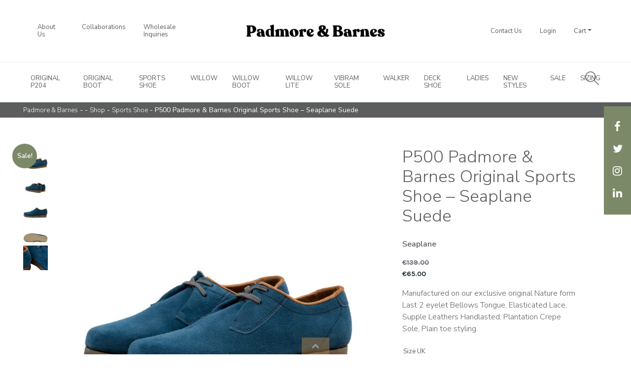

--- FILE ---
content_type: text/html; charset=utf-8
request_url: https://www.google.com/recaptcha/api2/anchor?ar=1&k=6LdD4usZAAAAADim6JBo_a9AKqiN5nPY8oYFsUh0&co=aHR0cHM6Ly93d3cucGFkbW9yZS1iYXJuZXMuY29tOjQ0Mw..&hl=en&v=PoyoqOPhxBO7pBk68S4YbpHZ&size=invisible&anchor-ms=20000&execute-ms=30000&cb=owouox9gzn5i
body_size: 48726
content:
<!DOCTYPE HTML><html dir="ltr" lang="en"><head><meta http-equiv="Content-Type" content="text/html; charset=UTF-8">
<meta http-equiv="X-UA-Compatible" content="IE=edge">
<title>reCAPTCHA</title>
<style type="text/css">
/* cyrillic-ext */
@font-face {
  font-family: 'Roboto';
  font-style: normal;
  font-weight: 400;
  font-stretch: 100%;
  src: url(//fonts.gstatic.com/s/roboto/v48/KFO7CnqEu92Fr1ME7kSn66aGLdTylUAMa3GUBHMdazTgWw.woff2) format('woff2');
  unicode-range: U+0460-052F, U+1C80-1C8A, U+20B4, U+2DE0-2DFF, U+A640-A69F, U+FE2E-FE2F;
}
/* cyrillic */
@font-face {
  font-family: 'Roboto';
  font-style: normal;
  font-weight: 400;
  font-stretch: 100%;
  src: url(//fonts.gstatic.com/s/roboto/v48/KFO7CnqEu92Fr1ME7kSn66aGLdTylUAMa3iUBHMdazTgWw.woff2) format('woff2');
  unicode-range: U+0301, U+0400-045F, U+0490-0491, U+04B0-04B1, U+2116;
}
/* greek-ext */
@font-face {
  font-family: 'Roboto';
  font-style: normal;
  font-weight: 400;
  font-stretch: 100%;
  src: url(//fonts.gstatic.com/s/roboto/v48/KFO7CnqEu92Fr1ME7kSn66aGLdTylUAMa3CUBHMdazTgWw.woff2) format('woff2');
  unicode-range: U+1F00-1FFF;
}
/* greek */
@font-face {
  font-family: 'Roboto';
  font-style: normal;
  font-weight: 400;
  font-stretch: 100%;
  src: url(//fonts.gstatic.com/s/roboto/v48/KFO7CnqEu92Fr1ME7kSn66aGLdTylUAMa3-UBHMdazTgWw.woff2) format('woff2');
  unicode-range: U+0370-0377, U+037A-037F, U+0384-038A, U+038C, U+038E-03A1, U+03A3-03FF;
}
/* math */
@font-face {
  font-family: 'Roboto';
  font-style: normal;
  font-weight: 400;
  font-stretch: 100%;
  src: url(//fonts.gstatic.com/s/roboto/v48/KFO7CnqEu92Fr1ME7kSn66aGLdTylUAMawCUBHMdazTgWw.woff2) format('woff2');
  unicode-range: U+0302-0303, U+0305, U+0307-0308, U+0310, U+0312, U+0315, U+031A, U+0326-0327, U+032C, U+032F-0330, U+0332-0333, U+0338, U+033A, U+0346, U+034D, U+0391-03A1, U+03A3-03A9, U+03B1-03C9, U+03D1, U+03D5-03D6, U+03F0-03F1, U+03F4-03F5, U+2016-2017, U+2034-2038, U+203C, U+2040, U+2043, U+2047, U+2050, U+2057, U+205F, U+2070-2071, U+2074-208E, U+2090-209C, U+20D0-20DC, U+20E1, U+20E5-20EF, U+2100-2112, U+2114-2115, U+2117-2121, U+2123-214F, U+2190, U+2192, U+2194-21AE, U+21B0-21E5, U+21F1-21F2, U+21F4-2211, U+2213-2214, U+2216-22FF, U+2308-230B, U+2310, U+2319, U+231C-2321, U+2336-237A, U+237C, U+2395, U+239B-23B7, U+23D0, U+23DC-23E1, U+2474-2475, U+25AF, U+25B3, U+25B7, U+25BD, U+25C1, U+25CA, U+25CC, U+25FB, U+266D-266F, U+27C0-27FF, U+2900-2AFF, U+2B0E-2B11, U+2B30-2B4C, U+2BFE, U+3030, U+FF5B, U+FF5D, U+1D400-1D7FF, U+1EE00-1EEFF;
}
/* symbols */
@font-face {
  font-family: 'Roboto';
  font-style: normal;
  font-weight: 400;
  font-stretch: 100%;
  src: url(//fonts.gstatic.com/s/roboto/v48/KFO7CnqEu92Fr1ME7kSn66aGLdTylUAMaxKUBHMdazTgWw.woff2) format('woff2');
  unicode-range: U+0001-000C, U+000E-001F, U+007F-009F, U+20DD-20E0, U+20E2-20E4, U+2150-218F, U+2190, U+2192, U+2194-2199, U+21AF, U+21E6-21F0, U+21F3, U+2218-2219, U+2299, U+22C4-22C6, U+2300-243F, U+2440-244A, U+2460-24FF, U+25A0-27BF, U+2800-28FF, U+2921-2922, U+2981, U+29BF, U+29EB, U+2B00-2BFF, U+4DC0-4DFF, U+FFF9-FFFB, U+10140-1018E, U+10190-1019C, U+101A0, U+101D0-101FD, U+102E0-102FB, U+10E60-10E7E, U+1D2C0-1D2D3, U+1D2E0-1D37F, U+1F000-1F0FF, U+1F100-1F1AD, U+1F1E6-1F1FF, U+1F30D-1F30F, U+1F315, U+1F31C, U+1F31E, U+1F320-1F32C, U+1F336, U+1F378, U+1F37D, U+1F382, U+1F393-1F39F, U+1F3A7-1F3A8, U+1F3AC-1F3AF, U+1F3C2, U+1F3C4-1F3C6, U+1F3CA-1F3CE, U+1F3D4-1F3E0, U+1F3ED, U+1F3F1-1F3F3, U+1F3F5-1F3F7, U+1F408, U+1F415, U+1F41F, U+1F426, U+1F43F, U+1F441-1F442, U+1F444, U+1F446-1F449, U+1F44C-1F44E, U+1F453, U+1F46A, U+1F47D, U+1F4A3, U+1F4B0, U+1F4B3, U+1F4B9, U+1F4BB, U+1F4BF, U+1F4C8-1F4CB, U+1F4D6, U+1F4DA, U+1F4DF, U+1F4E3-1F4E6, U+1F4EA-1F4ED, U+1F4F7, U+1F4F9-1F4FB, U+1F4FD-1F4FE, U+1F503, U+1F507-1F50B, U+1F50D, U+1F512-1F513, U+1F53E-1F54A, U+1F54F-1F5FA, U+1F610, U+1F650-1F67F, U+1F687, U+1F68D, U+1F691, U+1F694, U+1F698, U+1F6AD, U+1F6B2, U+1F6B9-1F6BA, U+1F6BC, U+1F6C6-1F6CF, U+1F6D3-1F6D7, U+1F6E0-1F6EA, U+1F6F0-1F6F3, U+1F6F7-1F6FC, U+1F700-1F7FF, U+1F800-1F80B, U+1F810-1F847, U+1F850-1F859, U+1F860-1F887, U+1F890-1F8AD, U+1F8B0-1F8BB, U+1F8C0-1F8C1, U+1F900-1F90B, U+1F93B, U+1F946, U+1F984, U+1F996, U+1F9E9, U+1FA00-1FA6F, U+1FA70-1FA7C, U+1FA80-1FA89, U+1FA8F-1FAC6, U+1FACE-1FADC, U+1FADF-1FAE9, U+1FAF0-1FAF8, U+1FB00-1FBFF;
}
/* vietnamese */
@font-face {
  font-family: 'Roboto';
  font-style: normal;
  font-weight: 400;
  font-stretch: 100%;
  src: url(//fonts.gstatic.com/s/roboto/v48/KFO7CnqEu92Fr1ME7kSn66aGLdTylUAMa3OUBHMdazTgWw.woff2) format('woff2');
  unicode-range: U+0102-0103, U+0110-0111, U+0128-0129, U+0168-0169, U+01A0-01A1, U+01AF-01B0, U+0300-0301, U+0303-0304, U+0308-0309, U+0323, U+0329, U+1EA0-1EF9, U+20AB;
}
/* latin-ext */
@font-face {
  font-family: 'Roboto';
  font-style: normal;
  font-weight: 400;
  font-stretch: 100%;
  src: url(//fonts.gstatic.com/s/roboto/v48/KFO7CnqEu92Fr1ME7kSn66aGLdTylUAMa3KUBHMdazTgWw.woff2) format('woff2');
  unicode-range: U+0100-02BA, U+02BD-02C5, U+02C7-02CC, U+02CE-02D7, U+02DD-02FF, U+0304, U+0308, U+0329, U+1D00-1DBF, U+1E00-1E9F, U+1EF2-1EFF, U+2020, U+20A0-20AB, U+20AD-20C0, U+2113, U+2C60-2C7F, U+A720-A7FF;
}
/* latin */
@font-face {
  font-family: 'Roboto';
  font-style: normal;
  font-weight: 400;
  font-stretch: 100%;
  src: url(//fonts.gstatic.com/s/roboto/v48/KFO7CnqEu92Fr1ME7kSn66aGLdTylUAMa3yUBHMdazQ.woff2) format('woff2');
  unicode-range: U+0000-00FF, U+0131, U+0152-0153, U+02BB-02BC, U+02C6, U+02DA, U+02DC, U+0304, U+0308, U+0329, U+2000-206F, U+20AC, U+2122, U+2191, U+2193, U+2212, U+2215, U+FEFF, U+FFFD;
}
/* cyrillic-ext */
@font-face {
  font-family: 'Roboto';
  font-style: normal;
  font-weight: 500;
  font-stretch: 100%;
  src: url(//fonts.gstatic.com/s/roboto/v48/KFO7CnqEu92Fr1ME7kSn66aGLdTylUAMa3GUBHMdazTgWw.woff2) format('woff2');
  unicode-range: U+0460-052F, U+1C80-1C8A, U+20B4, U+2DE0-2DFF, U+A640-A69F, U+FE2E-FE2F;
}
/* cyrillic */
@font-face {
  font-family: 'Roboto';
  font-style: normal;
  font-weight: 500;
  font-stretch: 100%;
  src: url(//fonts.gstatic.com/s/roboto/v48/KFO7CnqEu92Fr1ME7kSn66aGLdTylUAMa3iUBHMdazTgWw.woff2) format('woff2');
  unicode-range: U+0301, U+0400-045F, U+0490-0491, U+04B0-04B1, U+2116;
}
/* greek-ext */
@font-face {
  font-family: 'Roboto';
  font-style: normal;
  font-weight: 500;
  font-stretch: 100%;
  src: url(//fonts.gstatic.com/s/roboto/v48/KFO7CnqEu92Fr1ME7kSn66aGLdTylUAMa3CUBHMdazTgWw.woff2) format('woff2');
  unicode-range: U+1F00-1FFF;
}
/* greek */
@font-face {
  font-family: 'Roboto';
  font-style: normal;
  font-weight: 500;
  font-stretch: 100%;
  src: url(//fonts.gstatic.com/s/roboto/v48/KFO7CnqEu92Fr1ME7kSn66aGLdTylUAMa3-UBHMdazTgWw.woff2) format('woff2');
  unicode-range: U+0370-0377, U+037A-037F, U+0384-038A, U+038C, U+038E-03A1, U+03A3-03FF;
}
/* math */
@font-face {
  font-family: 'Roboto';
  font-style: normal;
  font-weight: 500;
  font-stretch: 100%;
  src: url(//fonts.gstatic.com/s/roboto/v48/KFO7CnqEu92Fr1ME7kSn66aGLdTylUAMawCUBHMdazTgWw.woff2) format('woff2');
  unicode-range: U+0302-0303, U+0305, U+0307-0308, U+0310, U+0312, U+0315, U+031A, U+0326-0327, U+032C, U+032F-0330, U+0332-0333, U+0338, U+033A, U+0346, U+034D, U+0391-03A1, U+03A3-03A9, U+03B1-03C9, U+03D1, U+03D5-03D6, U+03F0-03F1, U+03F4-03F5, U+2016-2017, U+2034-2038, U+203C, U+2040, U+2043, U+2047, U+2050, U+2057, U+205F, U+2070-2071, U+2074-208E, U+2090-209C, U+20D0-20DC, U+20E1, U+20E5-20EF, U+2100-2112, U+2114-2115, U+2117-2121, U+2123-214F, U+2190, U+2192, U+2194-21AE, U+21B0-21E5, U+21F1-21F2, U+21F4-2211, U+2213-2214, U+2216-22FF, U+2308-230B, U+2310, U+2319, U+231C-2321, U+2336-237A, U+237C, U+2395, U+239B-23B7, U+23D0, U+23DC-23E1, U+2474-2475, U+25AF, U+25B3, U+25B7, U+25BD, U+25C1, U+25CA, U+25CC, U+25FB, U+266D-266F, U+27C0-27FF, U+2900-2AFF, U+2B0E-2B11, U+2B30-2B4C, U+2BFE, U+3030, U+FF5B, U+FF5D, U+1D400-1D7FF, U+1EE00-1EEFF;
}
/* symbols */
@font-face {
  font-family: 'Roboto';
  font-style: normal;
  font-weight: 500;
  font-stretch: 100%;
  src: url(//fonts.gstatic.com/s/roboto/v48/KFO7CnqEu92Fr1ME7kSn66aGLdTylUAMaxKUBHMdazTgWw.woff2) format('woff2');
  unicode-range: U+0001-000C, U+000E-001F, U+007F-009F, U+20DD-20E0, U+20E2-20E4, U+2150-218F, U+2190, U+2192, U+2194-2199, U+21AF, U+21E6-21F0, U+21F3, U+2218-2219, U+2299, U+22C4-22C6, U+2300-243F, U+2440-244A, U+2460-24FF, U+25A0-27BF, U+2800-28FF, U+2921-2922, U+2981, U+29BF, U+29EB, U+2B00-2BFF, U+4DC0-4DFF, U+FFF9-FFFB, U+10140-1018E, U+10190-1019C, U+101A0, U+101D0-101FD, U+102E0-102FB, U+10E60-10E7E, U+1D2C0-1D2D3, U+1D2E0-1D37F, U+1F000-1F0FF, U+1F100-1F1AD, U+1F1E6-1F1FF, U+1F30D-1F30F, U+1F315, U+1F31C, U+1F31E, U+1F320-1F32C, U+1F336, U+1F378, U+1F37D, U+1F382, U+1F393-1F39F, U+1F3A7-1F3A8, U+1F3AC-1F3AF, U+1F3C2, U+1F3C4-1F3C6, U+1F3CA-1F3CE, U+1F3D4-1F3E0, U+1F3ED, U+1F3F1-1F3F3, U+1F3F5-1F3F7, U+1F408, U+1F415, U+1F41F, U+1F426, U+1F43F, U+1F441-1F442, U+1F444, U+1F446-1F449, U+1F44C-1F44E, U+1F453, U+1F46A, U+1F47D, U+1F4A3, U+1F4B0, U+1F4B3, U+1F4B9, U+1F4BB, U+1F4BF, U+1F4C8-1F4CB, U+1F4D6, U+1F4DA, U+1F4DF, U+1F4E3-1F4E6, U+1F4EA-1F4ED, U+1F4F7, U+1F4F9-1F4FB, U+1F4FD-1F4FE, U+1F503, U+1F507-1F50B, U+1F50D, U+1F512-1F513, U+1F53E-1F54A, U+1F54F-1F5FA, U+1F610, U+1F650-1F67F, U+1F687, U+1F68D, U+1F691, U+1F694, U+1F698, U+1F6AD, U+1F6B2, U+1F6B9-1F6BA, U+1F6BC, U+1F6C6-1F6CF, U+1F6D3-1F6D7, U+1F6E0-1F6EA, U+1F6F0-1F6F3, U+1F6F7-1F6FC, U+1F700-1F7FF, U+1F800-1F80B, U+1F810-1F847, U+1F850-1F859, U+1F860-1F887, U+1F890-1F8AD, U+1F8B0-1F8BB, U+1F8C0-1F8C1, U+1F900-1F90B, U+1F93B, U+1F946, U+1F984, U+1F996, U+1F9E9, U+1FA00-1FA6F, U+1FA70-1FA7C, U+1FA80-1FA89, U+1FA8F-1FAC6, U+1FACE-1FADC, U+1FADF-1FAE9, U+1FAF0-1FAF8, U+1FB00-1FBFF;
}
/* vietnamese */
@font-face {
  font-family: 'Roboto';
  font-style: normal;
  font-weight: 500;
  font-stretch: 100%;
  src: url(//fonts.gstatic.com/s/roboto/v48/KFO7CnqEu92Fr1ME7kSn66aGLdTylUAMa3OUBHMdazTgWw.woff2) format('woff2');
  unicode-range: U+0102-0103, U+0110-0111, U+0128-0129, U+0168-0169, U+01A0-01A1, U+01AF-01B0, U+0300-0301, U+0303-0304, U+0308-0309, U+0323, U+0329, U+1EA0-1EF9, U+20AB;
}
/* latin-ext */
@font-face {
  font-family: 'Roboto';
  font-style: normal;
  font-weight: 500;
  font-stretch: 100%;
  src: url(//fonts.gstatic.com/s/roboto/v48/KFO7CnqEu92Fr1ME7kSn66aGLdTylUAMa3KUBHMdazTgWw.woff2) format('woff2');
  unicode-range: U+0100-02BA, U+02BD-02C5, U+02C7-02CC, U+02CE-02D7, U+02DD-02FF, U+0304, U+0308, U+0329, U+1D00-1DBF, U+1E00-1E9F, U+1EF2-1EFF, U+2020, U+20A0-20AB, U+20AD-20C0, U+2113, U+2C60-2C7F, U+A720-A7FF;
}
/* latin */
@font-face {
  font-family: 'Roboto';
  font-style: normal;
  font-weight: 500;
  font-stretch: 100%;
  src: url(//fonts.gstatic.com/s/roboto/v48/KFO7CnqEu92Fr1ME7kSn66aGLdTylUAMa3yUBHMdazQ.woff2) format('woff2');
  unicode-range: U+0000-00FF, U+0131, U+0152-0153, U+02BB-02BC, U+02C6, U+02DA, U+02DC, U+0304, U+0308, U+0329, U+2000-206F, U+20AC, U+2122, U+2191, U+2193, U+2212, U+2215, U+FEFF, U+FFFD;
}
/* cyrillic-ext */
@font-face {
  font-family: 'Roboto';
  font-style: normal;
  font-weight: 900;
  font-stretch: 100%;
  src: url(//fonts.gstatic.com/s/roboto/v48/KFO7CnqEu92Fr1ME7kSn66aGLdTylUAMa3GUBHMdazTgWw.woff2) format('woff2');
  unicode-range: U+0460-052F, U+1C80-1C8A, U+20B4, U+2DE0-2DFF, U+A640-A69F, U+FE2E-FE2F;
}
/* cyrillic */
@font-face {
  font-family: 'Roboto';
  font-style: normal;
  font-weight: 900;
  font-stretch: 100%;
  src: url(//fonts.gstatic.com/s/roboto/v48/KFO7CnqEu92Fr1ME7kSn66aGLdTylUAMa3iUBHMdazTgWw.woff2) format('woff2');
  unicode-range: U+0301, U+0400-045F, U+0490-0491, U+04B0-04B1, U+2116;
}
/* greek-ext */
@font-face {
  font-family: 'Roboto';
  font-style: normal;
  font-weight: 900;
  font-stretch: 100%;
  src: url(//fonts.gstatic.com/s/roboto/v48/KFO7CnqEu92Fr1ME7kSn66aGLdTylUAMa3CUBHMdazTgWw.woff2) format('woff2');
  unicode-range: U+1F00-1FFF;
}
/* greek */
@font-face {
  font-family: 'Roboto';
  font-style: normal;
  font-weight: 900;
  font-stretch: 100%;
  src: url(//fonts.gstatic.com/s/roboto/v48/KFO7CnqEu92Fr1ME7kSn66aGLdTylUAMa3-UBHMdazTgWw.woff2) format('woff2');
  unicode-range: U+0370-0377, U+037A-037F, U+0384-038A, U+038C, U+038E-03A1, U+03A3-03FF;
}
/* math */
@font-face {
  font-family: 'Roboto';
  font-style: normal;
  font-weight: 900;
  font-stretch: 100%;
  src: url(//fonts.gstatic.com/s/roboto/v48/KFO7CnqEu92Fr1ME7kSn66aGLdTylUAMawCUBHMdazTgWw.woff2) format('woff2');
  unicode-range: U+0302-0303, U+0305, U+0307-0308, U+0310, U+0312, U+0315, U+031A, U+0326-0327, U+032C, U+032F-0330, U+0332-0333, U+0338, U+033A, U+0346, U+034D, U+0391-03A1, U+03A3-03A9, U+03B1-03C9, U+03D1, U+03D5-03D6, U+03F0-03F1, U+03F4-03F5, U+2016-2017, U+2034-2038, U+203C, U+2040, U+2043, U+2047, U+2050, U+2057, U+205F, U+2070-2071, U+2074-208E, U+2090-209C, U+20D0-20DC, U+20E1, U+20E5-20EF, U+2100-2112, U+2114-2115, U+2117-2121, U+2123-214F, U+2190, U+2192, U+2194-21AE, U+21B0-21E5, U+21F1-21F2, U+21F4-2211, U+2213-2214, U+2216-22FF, U+2308-230B, U+2310, U+2319, U+231C-2321, U+2336-237A, U+237C, U+2395, U+239B-23B7, U+23D0, U+23DC-23E1, U+2474-2475, U+25AF, U+25B3, U+25B7, U+25BD, U+25C1, U+25CA, U+25CC, U+25FB, U+266D-266F, U+27C0-27FF, U+2900-2AFF, U+2B0E-2B11, U+2B30-2B4C, U+2BFE, U+3030, U+FF5B, U+FF5D, U+1D400-1D7FF, U+1EE00-1EEFF;
}
/* symbols */
@font-face {
  font-family: 'Roboto';
  font-style: normal;
  font-weight: 900;
  font-stretch: 100%;
  src: url(//fonts.gstatic.com/s/roboto/v48/KFO7CnqEu92Fr1ME7kSn66aGLdTylUAMaxKUBHMdazTgWw.woff2) format('woff2');
  unicode-range: U+0001-000C, U+000E-001F, U+007F-009F, U+20DD-20E0, U+20E2-20E4, U+2150-218F, U+2190, U+2192, U+2194-2199, U+21AF, U+21E6-21F0, U+21F3, U+2218-2219, U+2299, U+22C4-22C6, U+2300-243F, U+2440-244A, U+2460-24FF, U+25A0-27BF, U+2800-28FF, U+2921-2922, U+2981, U+29BF, U+29EB, U+2B00-2BFF, U+4DC0-4DFF, U+FFF9-FFFB, U+10140-1018E, U+10190-1019C, U+101A0, U+101D0-101FD, U+102E0-102FB, U+10E60-10E7E, U+1D2C0-1D2D3, U+1D2E0-1D37F, U+1F000-1F0FF, U+1F100-1F1AD, U+1F1E6-1F1FF, U+1F30D-1F30F, U+1F315, U+1F31C, U+1F31E, U+1F320-1F32C, U+1F336, U+1F378, U+1F37D, U+1F382, U+1F393-1F39F, U+1F3A7-1F3A8, U+1F3AC-1F3AF, U+1F3C2, U+1F3C4-1F3C6, U+1F3CA-1F3CE, U+1F3D4-1F3E0, U+1F3ED, U+1F3F1-1F3F3, U+1F3F5-1F3F7, U+1F408, U+1F415, U+1F41F, U+1F426, U+1F43F, U+1F441-1F442, U+1F444, U+1F446-1F449, U+1F44C-1F44E, U+1F453, U+1F46A, U+1F47D, U+1F4A3, U+1F4B0, U+1F4B3, U+1F4B9, U+1F4BB, U+1F4BF, U+1F4C8-1F4CB, U+1F4D6, U+1F4DA, U+1F4DF, U+1F4E3-1F4E6, U+1F4EA-1F4ED, U+1F4F7, U+1F4F9-1F4FB, U+1F4FD-1F4FE, U+1F503, U+1F507-1F50B, U+1F50D, U+1F512-1F513, U+1F53E-1F54A, U+1F54F-1F5FA, U+1F610, U+1F650-1F67F, U+1F687, U+1F68D, U+1F691, U+1F694, U+1F698, U+1F6AD, U+1F6B2, U+1F6B9-1F6BA, U+1F6BC, U+1F6C6-1F6CF, U+1F6D3-1F6D7, U+1F6E0-1F6EA, U+1F6F0-1F6F3, U+1F6F7-1F6FC, U+1F700-1F7FF, U+1F800-1F80B, U+1F810-1F847, U+1F850-1F859, U+1F860-1F887, U+1F890-1F8AD, U+1F8B0-1F8BB, U+1F8C0-1F8C1, U+1F900-1F90B, U+1F93B, U+1F946, U+1F984, U+1F996, U+1F9E9, U+1FA00-1FA6F, U+1FA70-1FA7C, U+1FA80-1FA89, U+1FA8F-1FAC6, U+1FACE-1FADC, U+1FADF-1FAE9, U+1FAF0-1FAF8, U+1FB00-1FBFF;
}
/* vietnamese */
@font-face {
  font-family: 'Roboto';
  font-style: normal;
  font-weight: 900;
  font-stretch: 100%;
  src: url(//fonts.gstatic.com/s/roboto/v48/KFO7CnqEu92Fr1ME7kSn66aGLdTylUAMa3OUBHMdazTgWw.woff2) format('woff2');
  unicode-range: U+0102-0103, U+0110-0111, U+0128-0129, U+0168-0169, U+01A0-01A1, U+01AF-01B0, U+0300-0301, U+0303-0304, U+0308-0309, U+0323, U+0329, U+1EA0-1EF9, U+20AB;
}
/* latin-ext */
@font-face {
  font-family: 'Roboto';
  font-style: normal;
  font-weight: 900;
  font-stretch: 100%;
  src: url(//fonts.gstatic.com/s/roboto/v48/KFO7CnqEu92Fr1ME7kSn66aGLdTylUAMa3KUBHMdazTgWw.woff2) format('woff2');
  unicode-range: U+0100-02BA, U+02BD-02C5, U+02C7-02CC, U+02CE-02D7, U+02DD-02FF, U+0304, U+0308, U+0329, U+1D00-1DBF, U+1E00-1E9F, U+1EF2-1EFF, U+2020, U+20A0-20AB, U+20AD-20C0, U+2113, U+2C60-2C7F, U+A720-A7FF;
}
/* latin */
@font-face {
  font-family: 'Roboto';
  font-style: normal;
  font-weight: 900;
  font-stretch: 100%;
  src: url(//fonts.gstatic.com/s/roboto/v48/KFO7CnqEu92Fr1ME7kSn66aGLdTylUAMa3yUBHMdazQ.woff2) format('woff2');
  unicode-range: U+0000-00FF, U+0131, U+0152-0153, U+02BB-02BC, U+02C6, U+02DA, U+02DC, U+0304, U+0308, U+0329, U+2000-206F, U+20AC, U+2122, U+2191, U+2193, U+2212, U+2215, U+FEFF, U+FFFD;
}

</style>
<link rel="stylesheet" type="text/css" href="https://www.gstatic.com/recaptcha/releases/PoyoqOPhxBO7pBk68S4YbpHZ/styles__ltr.css">
<script nonce="7UpT1vETszARulBgY1CYuQ" type="text/javascript">window['__recaptcha_api'] = 'https://www.google.com/recaptcha/api2/';</script>
<script type="text/javascript" src="https://www.gstatic.com/recaptcha/releases/PoyoqOPhxBO7pBk68S4YbpHZ/recaptcha__en.js" nonce="7UpT1vETszARulBgY1CYuQ">
      
    </script></head>
<body><div id="rc-anchor-alert" class="rc-anchor-alert"></div>
<input type="hidden" id="recaptcha-token" value="[base64]">
<script type="text/javascript" nonce="7UpT1vETszARulBgY1CYuQ">
      recaptcha.anchor.Main.init("[\x22ainput\x22,[\x22bgdata\x22,\x22\x22,\[base64]/[base64]/[base64]/ZyhXLGgpOnEoW04sMjEsbF0sVywwKSxoKSxmYWxzZSxmYWxzZSl9Y2F0Y2goayl7RygzNTgsVyk/[base64]/[base64]/[base64]/[base64]/[base64]/[base64]/[base64]/bmV3IEJbT10oRFswXSk6dz09Mj9uZXcgQltPXShEWzBdLERbMV0pOnc9PTM/bmV3IEJbT10oRFswXSxEWzFdLERbMl0pOnc9PTQ/[base64]/[base64]/[base64]/[base64]/[base64]\\u003d\x22,\[base64]\x22,\[base64]/w6jCg2bConnDssOsw7EqW8KRWsK9AEjClDYRw5HCm8Obwq5jw6vDtMKqwoDDvmk6NcOAwoLClcKow51cYcO4U1PCmMO+IxHDhcKWf8Kac0dwV0dAw54GWXpUQcOzfsK/w53ChMKVw5YwX8KLQcKOKSJfF8Kcw4zDuVbDu0HCvlPCrmpgK8KaZsOew6dzw40pwpB7ICnCocKaaQfDsMKAasKuw71fw7htCMKOw4HCvsOgwpzDigHDtsKMw5LCscK6SH/CuFIdasODwp3DsMKvwpBWCRg3LSbCqSlGwqfCk0wew5PCqsOhw4HCvMOYwqPDvEnDrsO2w4XDpHHCu2/CnsKTAC59wr9tdEDCuMOuw7TCoEfDinzDgMO9MAZpwr0Yw7ozXC4oYWoqSi9DBcKkCcOjBMKtwprCpyHCl8OGw6FQSg1tK1LCrW0sw5jCl8O0w7TCgF1jwoTDvC5mw4TCpABqw7MYasKawqVIPsKqw7sIUToZw7TDkHR6I3kxcsKhw6peQC4WIsKRdQzDg8KlOn/Cs8KLO8OrOFDDusKmw6V2FMKZw7RmwqfDvmxpw6/Cg2bDhmXCt8KYw5fCtwJ4BMO/w6oUexPCmcKuB0gRw5MeNsOrUTNYdsOkwo1OWsK3w4/DvWvCscKuwrkQw712BcOOw5AsTUkmUxB1w5QyRTPDjHA0w4bDoMKHc2IxYsKDF8K+GjJ/wrTCqW1RVBlRNcKVwrnDjhA0wqJyw7p7FEfDokjCvcK/GsK+wpTDu8OZwofDlcO+DAHCusK8XSrCjcOPwoNcwoTDtcKHwoJwdsO9wp1AwpQQwp3DnFgdw7Jme8OvwpgFBsOrw6DCocOiw4gpwqjDqcOjQMKUw7pWwr3CtRATPcOVw64Mw73CpkDCp3nDpRc4wqtfSWbCinrDjTwOwrLDs8OPdgpGw4paJk/CmcOxw4rCoTXDuDfDgCPCrsOlwpxlw6Acw5nClGjCqcKueMKDw5Ecdm1Aw4I/wqBec25LbcKmw5RCwqzDrgUnwpDClkrChVzCnEV7woXCmsKAw6nCpikswpRsw4NFCsONwoXCt8OCwpTChMKIbE02wq3CosK4SjfDksOvw4Mdw77DqMKQw59WfnDDlsKRMwPCpsKQwr5xTQhfw7FIIMO3w6fCrcOMD30iwooBX8Khw6RYLx1tw4dPaEvDhsKJSD/Ds0URWcKOwpzCucO7w67DiMObwr5ew7/DtcK4wqpcw5/Dh8OlwqvCusOvWRAKw7/CksOXw7PDqwk9GFpLw7/[base64]/CvVLCgDbDv3Eew63DtcKOEQIew503Y8OFwop6esOpaU1RdcOdHsOxbcO2wrDCrEfDrnR0VMOyFj7CnMKswqDCsENWwrx+DsOUPcOcw5fDoB51wpLDrX5ew7XCs8KywrPCvcO1wrLCglnDrylEw5rCnA/CosKtFXgbwpPDgMKmJnTClcKdw5sEK2jDo1zCkMK/wq7Csz8HwrXCqDbCo8Orw7YkwpEaw63DsisFPsKHw7LDkXoBP8ObTcKNNgrDmMKKcCjCqcK7w4wuwpskbRvDgMOHwognRMKlw7t8QMOrGsO9AsOvIjdaw4IbwoMZw63Dh3zDlRbCssOawrXDscKxLMOXw6TCnxbDisOCBMKESQtoSH8KKsOCwprCoC5aw7nCvEjDsw/CqClCwp/[base64]/[base64]/Dl8OIw5HDtS/Cn0TDnW7DqEAJcnpLSC/CvcKBa2obw4fCi8KOwoNWE8OCwq1RZQrCrGs9w7/CpsOjw4bDrG85azDCpFNzw6o+bsOSw4LDkRXDscKPw7YFwolPw7ltw7oQw6rDs8O9w7vChcOvLsKiw5Byw4nCowAbccOlIsKJw5fDgsKYwq3Ds8KgTcKfw7PCgSltwrx8wrBueRHDk0PDlAE/WzFVw6UbAMKkA8Kgwq4VUcK1MsKIVypCwqnCt8KCw5nDj2/DjxLDlVVUw69Twr15wovCpxFQwrrCszo3KMK7wrNTwpbCpcK/w6oZwqQZCcKKc2HDgm53P8KpIid7wpnCocOjU8OVMWVxw7RYecKaB8Kbw6tww5/Cq8OYYw4fw6cLwpbChw/Cv8OUfcO8BxfDq8O7wqJ2w5QZw6HDuk/DrGFQw5A4OADDnGQsBsKXw6nDtEYxwq7CiMO/ZR8nw7fCv8Kjw6DDlMOsDwUSwpRUw5vClSdiVU7DoAzCicOBwqnCrkd9CMKrPMOmwrrDp17CsmfCh8KiFlcew7hTFHTDnsOcWsO7w7rCt0/CuMKWw4kjXkZAw6nCq8ODwp0Bw7bDlGPCnAnDmnI2w6zCscKbw5HDjcOAwrDCpzJQw44eY8KEBGrCp3zDjlYcwqYINnhMKMKCw4psW3tDPUDCtl7CssKAO8OBdELCiWMow5FZw7nClkhOw58bVhjCg8KTwrZ2w7/CucOnYkMtw5LDgcKcw4hyA8OUw59uw5bDh8OSwpYswodxwpjCm8KMa0XDhkPCv8O8expgwpdPdTfDosKEPMK/w4JHw4llw4/DqMKcw4lowpXCpMOew4fCn1ZmYSDCr8K/wqvDomZaw7hOw6TCnF1xw6jCp1jDt8Okw55xw5PCqcOewoMII8OmEcOdwqbDnsKfwpNsbUY8w7BIw4XDtHnCqDIUHmYoCC/CgsKBY8OmwqE7B8KUZcKSTm8XVcOkcygZwqc/w7kOM8Oqd8OuwoDDuH3CuVRZEsKww63ClwQeScO7UMOUXiQiw4/DnsKGSR7DlMOaw6tlXmrDtcKiwqAWDsKMclbDmnxMwqRKwrHDtMO5ZsO3wqHChMKkwqDCvWlpw5XCvsKsGxzDgsOSwohwGMOFJhQeJcKKccO1wp/Ds3YtZcOtMcO2wp7CgzXCrsOMesO1CSvCrsKOLMKxw6cGfAYaYMKTP8OCw4nCuMKywqtmdsK3V8Opw6hWw6vDusKSGG/DuR0iwrhCCnJCw5nDrCTCicOhbER0wqkfD1rDp8Otwr3CicOXwqLCncOnwozDojIOwpbCiHPCoMKKw5QDXSHDucODw5nCh8O7wrkBwqPDsQ0kckrDnAnChmshcFTDrDxFwqPCmQ8sM8OBHGZ1RsKpwr/DpMO4w6vDnHk5ecKGK8KAYMOcw6MZcsKHX8Okw7nDjUzCosKPwqgHwofDtmMROyfCq8OBwqAnAHsFwodkw7siEcKPwp7CvTlPwqM0bT/DrMKwwq9tw43DnMOESMK9XHVdEAkjScKLw5zDlMK0ax4/w7pEw4/[base64]/Ui3CucKYw4LDm8KODcKEwozDi0LChcOVw7/DrjPDp2TCq8OyEMK3w4YXSzhIwqgVF184w4XChcKPwp7CiMObwpXDocKIw7xJbMOqw63CscOXw4gnQzPDkFUmKHpmw4p2w4YewrbCsHvDomk1Aw/DjcOtAEjCpAHDgMKcMgHCucKyw6/CqcKmE1tSD3I2AsK0w5UAJjvCh3FXw7bCm0xGw6dywpHDvsOnfMOyw5/Di8O2GnvDmcK6WsOPwpc5wo3DtcKXSH7Du09Bw53DsUZeQ8KZbBpIw6rChsKrw5TDnsKtX2/CugYWDcONHsK2YMOEw7I/Dj/CrsOuw6bDg8OOwp3CicKpw5APVsKIwpHDhsOSVjLCuMOPUcOww6pnwrvCgcKXw65XPMOsB8KFwroKwpDCjMK/Z17DksKBw6DDr19Zwo0Ta8Oswrlzc3HDn8KyNnZfw6zCsX15wrrDlH3CuzXCkTDCnikpwqHDiMKkwrPCksOewrkERMO0esOxFsKYCWXDtsK7AQhMwqbDvkhHwooTfCcvGGIaw6DDjMOmwpbDvsKpwoRIw51RSTs0wohKXj/[base64]/CjkPDjsOXw4XDiMKww63Cv8KOG8KVWxEgYEfDnsO7w7gXHcKfw6zCrUHDgsOAw73CosKnw4DDm8Osw6HCiMKfwq8Vw4wzwqrCnMKaJVfDs8Kadit2w48oOjYIw6LDglLCl0HDrMO9w5AoV3nCsyRFw5bCqW/DpcKhdMKzIsKodxvCmMKITETDr3sdcsKeecOQw5Y5w6NhPjx6wpJtwq8zTMOKPMKmwoxbF8Oyw4LDuMKHCCFlw41Kw4bDhStcw7TDv8KtEjfDiMKhw4A6H8OgE8Khw5HDu8O7KMOzYAF5wpQKIMOtOsKew4fDm0BFwqtjBxZ/wrjDi8K7aMO5woAgw7zDr8O/wqvCnSYYH8K+RcOjDi/DolfCksKTwqfDh8K/[base64]/CrsObwpgjckDCsVo+H8O8wr0Jw5DDsMKwwr4Mw74UJ8OiMMKvwrRbKsKRwrzCtcKZwrZ4w7hOwqdhw4RhNMKswpRkM2jCtF1iwpfDiB7DnMOgwqluF1jCgjNDwqY4wpAfIMOUccOiwqkGw4tRw7dfwrZMfnzDmwfCgmXDjHF4w6nDlcKuWMKcw7XDsMKWwrHDuMK2w5/[base64]/DoMORwro2w6vClzoKw7rCvMOewo/DkMOHwr/CncKONMKzEMK4ZUoSdcOVFcK0D8Kew7sDw6pTSjhvU8Kaw5ZiKMK0wr3CosOowqBeGQvCisKWCMO9woXDoTrDmB8gwqoRwrJAwqsTAsO8X8Ohw59ncE/DhSrCllLCm8K5XmZdFCkVw5fCsh9gAcObwq0EwrgewqLDn0LDo8O5AMKFXMKDe8OdwooAwpUGc24XMkYnwqYXw6c/[base64]/Dn8OHMyDDlMK+CGLCq8K9USXDmRTDuVPDsRjCoMKKw646w6jCsWJhVD7DssKfWcKxwq4TKW/Cl8OnNhtFw5w8PzFHEks8w4bCjMObwoZnw5rDgcONBsKZAcKTKSHDv8KtP8OlN8Ofw5NycjbCrMOpOMOEPsKewoBkHhB+wpHDnFYVFcO+wrLDvMKVwpd9w4nCkDNGJRBQaMKIcsKGwqA/[base64]/CiwYkTcKCZcOhQcOACMKLUsOXJsKpw7PCjk7Ds1/DlsK/[base64]/EMK9wo3DjMOfwrkVTsONPyrCkTzDkAvCjkXCvnFvwqQgYXwkfMKlwozDqVTDhA4Ow5XCjGXDm8OxUsKFwoYqw53DgcKUw6lPwp7DjcKUw6pyw65gwrPDkMO7w6HCkzvDmBbCjcOVcibDjcKuCsO2wo3Cun3Dp8K9w6FKWsKJw6kLLcOHZsKlwokeLsKPw6rCi8OJWi/[base64]/ChMOww4V5C8KOGSNwBMOsw7szwr7CmMOTOcOXfBZ9wr7DtXrDtk8UNyXDuMOIwo9rw45iw6zCsm/CrMK6Z8KTwoN7L8OhBMO3w6bDu3dgCsOZYx/DuSHDtWwRUsOhwrXDunlzK8KHwrFzdcOXTk/CrsKIDcKnVcOESyXCpcKlHsOhG04qTULDp8K5fcK2wpBHDU9Ow6UnRcKrw4vDtMOpEcKTwooANXfDjhXCn28NdcK9P8OxwpbDtyHCtsOXCMOeQmjCncOWB00MPD/CmDTCpcOtw6rDjBnDmEI/w511fBAeD143VsK0wrLDmQrCgiLCq8OTw6cpw55dwrsoXsKIM8ODw45nXx8QbV7Dp01BYMOXwqxgwrHCtsK4DsKdwoPCksOcwo7CksKrGcKHwq5IUcOHwp7Du8ODwpLDscKjw58/E8KcUsO3w4zDrcK/wolHwrbChcKpGQ95AkVow4JyEE8Lw5xEw7wwHCjChMOywq0xwoRDSmPCl8OaRibCuzA8wr7ChcKjeQ/Doj8PwrbDoMK0w4jDnMKqwrMQwoYXPnABNcOew5/DoAjCu2hMQQfCvMOscsO6wp7DiMKiw4jCp8Kfw5bCuyV1wrgJLcKZT8Oiw5nCunw5w78iQMKECsOFw5TDo8Okwod7F8KZwpRRBcKRak18w7/CssOnw5XDlw5mbFRkS8KJwoPDpWZHw7wAS8OewqZvWcKKw7TDujp5woYEwo4nwoA8w47Cl3vCgMK2LgDCoU3Dl8O/DUjCjMKgYwHChsKxZhEqw5nDqyfCoMORC8OBay3DoMKpw4zDkcKVwqbDultGalJ2HsKcMGYKwognZsOXwr9ZAl5ew6/CjDc0IRhXw7zDk8OxAsKhw5ZGw4BFw7I/wr/DmkFpPWlPDx1PKkPCj8OWQyssI1nDo2DCiy3DgcOWYFZPIWsIZcKfwrHDv1tQZhEyw4/CpcO7MsOtw5srYsO/NnUdI0rCn8KuDGnClBt6VcKMw7fChsKKPsOZGMODAyjDgMO4wqnDsRHDsT1jZMOzwqHDnMKKwqFcw4UDw53CuU7DlGpCBMOQwqTCgMKJNh9wd8KzwrtYwqrDul3CrsKnVGcrw64kwo9OZsKsbFs5T8OkY8Ohw57CvTtIwq9Wwo3DgWY/[base64]/FCwHTyXDqMOdM2BGLMKmK0PDtcKjwqHDs2oZwrzCtcOoGnIzwphHbsK3UcKDHTjCu8K+w70AFHzCmsKUK8Kgwo5gwo3DmkrCox3Ds15awqQ9w7/Dp8KpwotJHVnCh8Kfw5TDsAMow7/DpcKNK8K+w7TDnBbDgsOKwpjCgMKRwoLDr8KFwpXDrHvDjsOtw4NxZiBhwoTCvcOiw4DDvCcbIRjCi3lMQ8KQMsOGw5LDlsKwwoNGw7hKHcOlKDXDkAfCt0XCicKUZ8OKwqBjIMOXTcOuwqPCgsOMM8OkfsKCw7vCiX8wLsKUYznCt0PDkkvDlVt3w5kkK2/DlcKDwqbDmMK1EsKsB8K1acKURcKkFGJqw6U5RAgFwp3CoMOTD2LDtsOgKsOnwpUOwp0DWsOKw63Cv8KRHcOlIDnDqsOMCyBNaXHDvF4Sw7RFworDsMKDPcKIVMKew450woZEXw9VHBfDqcOOwprDosO9RWttMcO/Hgs3w5xEN3VaJsOhXsOrHw3CpBDDlDVqwpnCunTDrSDCnmZqw60LaT86LsKxFsKGMjd/Cn1bEMODwprDjTnDrMO4w5PDiVrCrsKuwosUJ3nChsK+NcO2ajcrwoohwpHCucOZwpbCtMKOwqBLbMOewqB5M8OEYgFHUDPCsGnCvGfDmsK/wr3DtsK3wp/Ch1xZbcKuGizDt8Krw6BHF2jCmgfDtUPCpcK2wqLDpcKuw6hraxTCkC3CtR9+MsKZw7zDsCfCvDvCgWNzQcO1wrQkdC0qEMKmwpEdw6XCr8KSw4hzwrrCkTw4wqDDvCTCvMKzwoVJbVzCgXfDnn3CnwvDpMOnwodowrfCiVt/[base64]/[base64]/DvHUqwr3DnGwIZsKaAcK8asKdVMKiw68WOcKiw4I5wq/[base64]/Drk9EGAAhXRNeG8OmwrkQJsOtw41lw7XDj8KeHcOSw6tRET8cwrxlODNVw7BvF8KPW1oAw7/Cl8Kdwo0ebsOwXcOCw5HCoMK5wolww7HDgMK4AcOhwpXDu2HDgjETBMKdOQfCvWrCpnEgXVPDpMKRwqgyw71XVsKHVCPCmsO1w57DocO/X2jCtcOLwrtwwrteMX1FN8OgUQxOwrLCjcOTSC4QbWJXIcOFSMKnWlHDtwUxaMKUAMOJVEYCw47Dt8Kyb8O6w6Qcfx/DgTogJR7Cu8Oew5rDun7ClSHCo2nCmMOfLQ5oCcKEZCFPwq9Ewp/[base64]/CsQLDlQlZwqBmwqxkwqwLwr7DmQ8bR8KORcOvw4/Cr8OGw7tDwpzCpsOzw5LCpCJ0wpotw6DCs3rCumjCklvCqWLCvsOJw7nDhMOzGFdvwooIwoLDq3fCisKBwp7DnAR0OlPDjMO8QW8hO8KHeSYrwofDqxPCusKrMG/CisOMKcOdw5LCr8Otw6/DrMK+w7HCqEZFw6ELecKqw6o5wpthwp7CkgrDksKaXgPCqcOVU1TCnMORXVcjF8OOT8Owwr/CosOXwqjChlAucmPDr8Kkw6BiwonDrlTCocKNw67Du8OTwps5w7jDvMKyfTrDmyQDEnvDji5Ew7JxOkjDsR/CpsKyeRnDlMKdwpY7MiNFK8OmM8K/w7/[base64]/CjfCmCHCmxpIHsKUw6XDtyTDi10xFcOtwpxgwrlKXyfCqF0oTMKCwprCs8Ojw4EadsKfAsKVwqNRwq8awoLDhMKowqgFZmzCscK9wrsXwoEyBsOiZ8Knw67Cvz9hQ8OoP8KAw4rCnMOndilMw43DowTCuhvDlwY5KkF7TRPDhcOcRBE3wqDDth/CgmbCtcKYwrnDlsKwQBzCnBDCkTJFSGnChQPCgVzCjMODFA3DlcOzw7nDnVBzw5RDw4rCsxHCs8KgN8OEw7HCocOPwo3CtFphw4HDqiVTw4DCosOGwojDh3AowoLDsGrCo8K/dcK8wqLCvkgCwq17e0TDg8KBwrgZwqJhWUhBw6/DlBpJwr50wqjDnwopYiBtw70+wojCkXsPw5pcw7XCtHjDmsOCGsOaw67DvsKoL8Odw4EOb8KgwpFWwoAGw6bCkMOjKGg2wpXCu8Ocwp03wrDCuU/[base64]/Cl0t3w6ABQWfCkMKUw4fCusOBN1pQW8K+NEIJwplAUsKXacOTf8KtwrJmwpnDlsKCw40Cw4R0WMOWw6nCu37DjBFKw6bCmcOMZMKrwrpMJA7DkzHDr8K5JMOcHsOpPy3CtWopMcKiwr7CocOiwqMSw6vDp8OlfcOQHXN/JsO+MClnalDCnsKhw6cHwqDDqiDDhMKdX8KIwoYbXsKTw5jDk8KEAiPCi1rDtsK6RcO2w6PClFfCvAAAL8OeCcKqw4TCtj7DvcOEwo/CjsOUw5g7KDzDhcONJjZ5csKfw69OwqUSwrHDpGVowpsMwqvCjTJzTiYWLUTCoMOVIsOnfhxQw6YsY8KWw5UGRsOzwpoNwr/CkGAaXcKsLF5ODsOqN2LCplrCucODNRXDpDR5wrpyXGkGw5LDgA/CvH5/[base64]/Cp3DCncOMP0zDtcO/w6jDmMORaW/[base64]/w7V2w78Cw54NWxXDncOMw5h+WEcBwo3CoTDCvsOqLcOoIcOwwp3CkyBbGQg5RzXDlUPDjB7CtU/DlmxuPSITN8KiQRfDmUbCt1XCo8OJw5XDlMKiMsO6w6RLOsKdJsKGwqPCqjvDlBRFZcKWwpk2KVN0aEwmP8ODZkrDp8Ocw5giwodEwrpGPyTDizzCrcOWw5HCtUFJw6TCvGdRw63DuhvDjzIAMBzDnsKUw5/CnMKnw71cw7XDlk7Cj8O4w4bDqlHDhjXDtcOOQB59RMO+wrF3wp7Dr21iw5JSwrlAMsOXw6owVi/ChMKSwrVowqISY8OGEcK1wrljwqhBw41yw6vDjSrDicOXElXDtjQLw7LDjMOJwq9GLj/DpsK8w4lKwpBbYDHCuEZUw4jDji8bwqMvwpjCtR/DucO2cB8jwpAhwqc2ZcO8w5Nfw7bDlsKiFQkNcVsJZygZCzTDj8O9HFVLw6HDisOTw7jDrcOtw51lw7jDn8OSw6/DnsO1C2Fuw6J6B8OLw7HDiQ/Dv8OfwrAEw5tFMcOSUsK9REXDi8KxwrHDhksNXywfw7kWUcOqw7fCosKkJ3AmwpUTOsOULxjDqcKCw4UyBsOlWwbDlMKaJ8OHMnUeEsKAFwlACg4ywpHCtcO/NsOVwohVZwPCh2XCscKRcCo6wqs5BMO2CxrDusKxTQJYw7LCgsKvMBYtEMKbwqULLw0jWsKNXl7DumbDjj8hQ2jDu3p/w6BNw7whLiomY3nDtMO/wrVpYMOJJiR1d8KTcUEcwpIHw4DCk3NDZDHDiCLDgMKCYsKVwrjCsXJhZ8OZw50LW8KrOAzDqlsTJmwgNH3CrcOtwp/[base64]/[base64]/[base64]/[base64]/wprCjcKkwqc4Y8O8wpDDrwfCq2rDgwDCosOqw5xCw7DCmcOZf8O3NMKcwqg/[base64]/[base64]/[base64]/bmFzM3LCr8OEwpInbMKTQEUBw5URw5nDhsOwwr1HwosHwpLCqsOswoHCscO3w4l4PV3DuxXClCMMwosdwqZ/w6DDvmoMwqgpT8KqcMO0woLCsVdKVsKZY8OtwqJwwpllw7I/wrvCuEE/w7B0HmsYdMOuWcONwqDDpn8MBMKeNnVdN2VSTyYHw7zCgsKfw65Tw4FnYR80b8KJw4Nqw50Cwq/DvSV/[base64]/DrMKDRMOAwowyV8O5ciZbw7rCvsKBwo03DlXDgkbCjw4jf2VswovCgcO+wqPCvsKuc8KlworDkWgeEcKiwqtOw57Cn8KSDB/Cp8ONw5LCuSoYw4/CrE9awq0QC8KCw6wBKsOPE8KUAcO0DMOzw4TCjzvClcOpXkwyO0LDmsOYT8KBPFAXZhAuw6JSwqZvV8Ofw68vbU5APsOPHcOgw5PDpA3CtsO0wqbCuSvDhzfCtcKZB8KtwppdbMOdRMOvdk3Dg8OSwrnCuHtXwqLCk8KPcWPCpMKwwpTCnlTDhMK2W0MKw6F/[base64]/GcKTw7fDih/[base64]/DrcKTaR4Mwp/DmsOWw5zDqkh+bMKfw7Rww5oEGsOEIsKIZcKnwpNOPMOuX8Oxb8O2wp/[base64]/DmcKsPcOUUnbDm3k+R2LDgCBZe8OPVcKwK8OGw6nCu8KBCx0+RMKjWATDjMKTwrI/YkgwSsOpCStkwrXDkMKrQMKxUMKHw7nDrcOiLcKWHsKRw7jCscKiwrJXw4vDuH0/RFkAWcKLXsOlTVzDg8O/w61aAD4Vw5nClMKYSMKDKnDCnMODd3FSw4UEccKhAcKKwoABw6IlO8Olw5Bvw5kZwoTDkMO2Bg8ERsORfDPDsWfCscKwwpIEwqA/wqsdw6jDosOJw7/[base64]/DlMK4LcOzw4gpw5V2w6LCp8K8I8K6wowtw4hNLUfCmsKuM8KYwqbCr8KFwrN/[base64]/Dq8OdwphgGcKFwqLChlDDpMK4w6NOAHQQwrDCjcOGwqDCtmUxeXxJL3XCmsOrwrbCqsO3w4B2w6QbwpnDh8ODw5F+UW3Cij3DkDNZfX/Dm8KAYcKaThItw5/DrUsyTTHCtsKjwqw1YMOrYy5UFX1jwoxKwo/Co8OKw4nDqjsIw5HCrMOhw4fCtAIMSjJnwoPDinVfwr8EEsKJXsOsXDdKw7jDncOGDhlsYQXCicOHSyzDrcODURlxfQ4gw5NxEnfDk8Ozf8K8wqlYwozDvcKXOm7ChEIlVT12f8O4w5jDmwXCqcOhwpkqXkxgwp5wLcKQaMOTwoxgWklIbcKHwqI/N11HFjzDlRzDv8OPG8OOw5sGw71uQMOxw4QuMsOLwp0HCTPDl8KfasOPw4HDl8ORwq3ClmjDhcO6w5ZfI8OmU8OMRCDCgBLCuMKyKlPDq8OfZMKnJXbCkcOmABpsw6DDmMK8DMOkEHrDoy/DtsK8wr7DomcyIHofwogSw7g7w5nCs2DDj8K7wp3DuAAmLx8hwpE/[base64]/CocOawpTCkcOSHMKGb8OXwplQwqXDhcKbwoc4wr/DosOLB3vCpTUUwo/DjBfCs0bCosKRwpA/woHCvWzCpyVHJMOvw7TCgMObHBrCm8O5wodNw4/Ctm3DmsO4YsOVw7fDucKMwrM/[base64]/YsKNw6EAaMO8wp1aZcKww67Cr0YRGH9tHWEpGcKdw4zDjsKDR8Ksw7tjw63ChDDCtwZSw5vCgFXCnMK2woYfwonDvkPCrWpLw7Yiwq7DkBopwpYHw43CjHPCnRFICUZ9Sw5bwqXCocOzIMKFUj8/[base64]/DrknDkSJRwozCj8KmwpgVKW99w7NMwoIgw6DChnoGb33CmQ/DsRhUOx4fG8OsWUU/woFmVyN5ZyXDlQAHwq3DmMOCw4h1XVfDikolwrgRwo/CmgtTcsKGQzZ5woxaPcKvw5ILwpHDlFsmwrHDmMOEOS3DhzjDvzN0w5UVNsKow7xGwq3Cj8O7w63CnBpEPMK7ecOhaHfCvjHCocKTwohmHsO7w7kcFsO7woZEw7t7P8OMWjnDs07DrcKAFClKw5AaJj/CkxBrwpjCisKSQ8KNYcKvC8Ksw7fCusOWwrRaw50rYQHDr019bmJMw7p4dMKgwp8RwojDjwdHHsOQPQcbXsOfw5HDoy5QwrZqL1PDtjXCmRfCpVXDvcKJRsKowq46ChNnw4dJw6V4wp5jbXXCv8OTYjPDjCJoKMKTw4HCnRpVV1/CnSTCncKgwoMNwqwcBRpzJMKdwrEPw5Fsw4Y0USAYRMKww6cSw6nDsMORB8OsUWcnXMOANDNzUjHDnMOxD8OLG8OlXMKKw7vCjcOFw6cWwroNw5/CkUxjL0M4wrbDjcKvwrhsw7Y1FlgVw5bDqW3CrMOpbmbCvsOqwr7CkB/[base64]/CrzB6ZcOFLcO4BMOQY1sWBcOvPiFow6EZwq1/CMOEwr3CicOBQcK7w6TDpDpRNFLCv0vDv8KmZ0DDosOAfTJ+IcKywqQtP0DDoXXCoDTDq8KJDXHCjMO/[base64]/Cm8OeRCtLOMOTUUzCs3cwe1gSwo3DucKxHxZ/ZMK4T8Klw4QAw6TDucOUw5gQPg01HlFsL8KXQ8KLd8O9QyfDoVLDqVjCkVUNWjc/w6xOHljCt0gOIsOTw7UQZsKzw5Fxwrt1w4HCt8K4wqXDqWDDiVTCtzN7w6ppwovDiMOGw67CkWcswqLDtHPCm8KHw48/w7DCiF/CtQlMaGwdZQrCicKuw7B9w7/DnirDkMKTwo4yw6HDv8K/G8KxCMOXFhLCjwU+w4fCjMOiwoXDncKtQcOveQRAwrBDJRnClMOpwpRKw7rDqk/DslHClcOfVMOzw786wo9zHG/CuWHDqAdRaRfCsX/DiMK5GDLCjXl/[base64]/Cs8Kbw6dTf0QqEcKUw6rCuSofCBZ8PcKUw4DDnsOYwqnDi8OzOMOwwpbCmsKTRkfDm8OHwqDChcO1woVuQcKbwoLCvnfCujXCp8OUw6TDh1TDqnJtIkgPw49EIcO2L8Krw4NJwrgMwrnDj8O5w5Qsw6/DmXMLw68eTcKuOmnDkg9yw512wpJdWB/DqCo5w7ARa8OswogJD8OEwpAOw6d3Y8KOQFY4FMKRFsKEREUIw4BjZGfDs8ORCcKXw4fCiBnDoX/[base64]/[base64]/Dg8OGdnXDoh50wr3CpGd6YTHDjgdJw6XDmGA8wojDpMOAw4rDuyLDvwvCmT59Qhk6w7nCoCMBwqLCvsO4wrzDmnQMwoM3OCXCljtpwpnDrMOmBT/[base64]/DglzCjcOdfGHDqDvDoxzDhjjDjcOzGsOpQsOpw47ClcODPDvCl8K7w5s7bzzDlsOTQMOTMsO4ZMO1dnPCjA/DvgjDsykifmkBXkEuw68Pw4bCoQ3Dj8KHTXYPK33ChMKEw5Anw4hocjrCucK3wr/Dl8ODwrfCpwrDoMOfw4sAwqPDgMKKw510SwbDiMKISsK+GsKmC8KdM8KrecKtUANDQR/CiWHCvsOXVXjCicKPw6zCvcK0w57DpAXCkhhHw4XCphl0AwXDiCEjw5fDuz/DkzwmVjDDpD9jI8Orw60aHHTCoMKjCcK4wqzDksKVwovCqcKYwrslwooCw4nCvCUzH1oUJsK3wrVGw5JnwosqwrTDocOEAsOfPMO/UEVqS3wGwr0EK8K1LsOAecOxw6ABw5sGw6LCtBB1UMObw7nDhsK4wpMEwrPCs0/DssOFSsKXHEFyWGTCqcOww7nDvsKEwonChmDDm0g5woYWf8KUwrTDoXDCisKuacKgVBvCkMOEWhpQwobDnsKXWXXCgxkdwq3DsVV/Ni5pRFtEwoNzZDtHw6jCvgFPaT3DoF/CtMOiwoJCw63DksOLJsOfw580woDCoQ9uwrPCnV3Cny0mw4xqw6ESPMK6aMO8Y8K/wq1+w4zCrFBxwqTDigMQw4MXw6keAcOcw55cG8KFBcKywq9tF8OFfWbDtlnClcKiw4NmMsOfwpvCmGXDuMK3LsOcZ8KDw7k9ERgOwr9OwrLDsMOtwrFSw7ltB2cdBkjCrMKsd8KYw4bCrcK5w5F2wrgvLMK0G2XCksK+w4XCpcOiwoAZEsK+Ay/CnMKDw4PDumpQMsKGIATDhGTCt8OYe2Miw7JGF8KxwrnDmnkxLX9swo/[base64]/CtWPDmcOYw4HCjQDCksKxVFDCtMKhGDfDo8OiwpQiVsOTwqjDgFbDv8O6bcK2UcO/wqDDpVXCuMKdWMKIw5rDrCtCw6ZZUMKLwo/Cm2Z/wpwkwojCq0fDsgAlw5zChEPChQEAPsKMPh/CiWhhH8OYLigwCsKjS8K7YhHDkhzClsOSV1luw7ZCw6A8F8Kkw4nDusKBFXnClsO+wrcgw70bw5olXBrCtMObwpYZwr3DogDCpifDocOAPcKlfzxjRhAJw6rDuE1rw4PDscOWwo/DpyN4DEjCocOKGsKJwqJZBWUeEMK9NMORXTxgXHDDnMOHd0JQw4hFwpcGIMKIwpbDmsO7GcOsw4wIFcOPwqLCrznCrT59Zg9sKsKvw64/wpgqfnUtwqDDrXPCvsKlN8O7B2DCoMKgw6Jdw6wVKcKTNmLDtgHDrsOgwrIPGcKdcSQMwoTCqsKpw4BDw7rCtMKWE8OcTw1/wq0wEV17w41qwpTCkxXDtBTCnMKBwrzDp8KadjrDjcKfU0Nzw6XCpyMwwqM+HhB/w4jCmsOjw7TDlcKedMKcwpjCv8OVZsO/TcOkF8Owwo4CQMO1bcKCDsOyG2bCsHjChzbCvsOKDSTCpsK/[base64]/Cv3nDuQw6w6nCgcKVKG8XwrDDtUQoW8OzD2zDu8KmYMOrw4Etw5RXwqIVwpvDsy/[base64]/DqsOsTMKLwq4bUwrCsArDtsOBwp3DpAkrwp5uccOkw6HDhMOtdcOsw5VQw5PCvgIxFyxSG3oJYUDClsO4w69HUEDCosKWby3Dh11YwqDDlsOdwrnDt8KuYD5yPwNSC1FSSFrDvMO6Ck4CwofDtVbDssO4PXxPw4grwqhGw5/CicKrw5t/T1tMHcORY3YFwpc8IMK3eyfCnsORw7dywqXDhcK+Y8Kawo3CiUPCsmd2wo3Do8OLw7PDrlbDo8OAwp/CvsO9KMK6IMKQcMKBwpDDjcOUGsKMw4fCisOewo8GYRvDqibDvXp1wppHDcOXwq5WAMOEw4wrQ8K3GcK/wrEowqBEXgnCmMKeRDHCsi7DoRjCrcKYdMOUwrwywo7Dgw5oDQsNw6lmwqU8TMKEZFXDjwV5Q0HDmcKbwqF+Z8KOacOowp4gQsOUw4huM14RwoDDscKgBUTCnMOqwrPDhcKQcxVWw45DLAQiOVrCoR8pdgBqwrTDhhU7fnN6ccO3wpvDrsKvwoLDrV5HNj/Dk8OPDsKIRsO0w5HCrWImw4ofaAPDrl4mwr7CoyEcw5PDpSHCrsO4ScKdw4Axw5NQwp9Cwq1+wpkbw6PCsjMUKcONbcKxJwzCgmDCnzgndDETwoIMwpUUw49tw4JDw6DCksK1FcKRwrHCtTRyw6gnwpTCngAXwpVFw5PClsO2HkjClB1KHMOlwqVPw6w/w4/ChkjDucKXw5s+JUBiwqscw4R2w5IjDX9vwpTDq8KBF8OPw4zDrGQSwr4+fTdTw5XCjMKww4Ngw5jDkTInw4zDpAJTU8OlT8ONw7LCtFYfwqTCrSRMG2XCqWIvw6Ahw4DDkj1bwqYLEAfCqMKZwqbDpCnDisORwoxbaMKxTMOqNEx1w5XDvBfCr8OsYzpCORQpNH/[base64]/DvgUHaSrCj2XCqcKweF07wpRwwrBcHMOtLmtdw57DlsKBw4E8w47Dn2zDocOoABoQfQ8+w6oQTcK/w5TDtAQyw7DCuisneTPCgcOCw4/Cp8OtwqQcwrPDpgNPwpzCrsOkLcKvw5EPwoTCnTTDmcOHEB1DIMOQwrMyQG0Bw6ICO2Q/[base64]/DoQnDiMOiwqBTw6fCpQHCu3RXJsK4w6fCtXpBN8K0OFjCi8OMwoxQw4/ChilXwoHCtcO/wrHDpsOxb8OHwo7DoHczNMKdwpU3wqlewro+Vk0HDVQ+NMK4wofDmsKMFMO2woPDoHJFw4HCuUMZwpN3w5s8w587V8OFGsOwwrEYT8OHwrESbhJOwoQKE1xHw5xHJ8OswpXDrwzDj8Kuwp/CuRTCkAXClcO4UcOSZ8KMwow6w7ETN8K+w48PVcKaw6wKw5/CtGLDn0YsMznDoCNkHsKnw6PCicO7Ah3DsUBkwrAVw6gbwqbDixssWl/Dh8OtwrVZwqXDsMKVw51FVWY8wpfDh8OTw4jDgcKKw75MXsKBw7XDmcKVYcODc8OOERN8GcOkw6vDkw8Iw6rCoQV3wpcZw5fCtjcXdMKJL8K8esOka8O4w4oDOcO8BSTDv8O3a8KLw7UabGXDrsK/wqHDgAnDr1EWbShqN2pzwqHCumDCqiXDtMO7B1LDgj/CqE/CohvCrcKKwp8Dwpw+NllbwqLCul1tw4/DkcKdw5/Dq0Qxwp3DrkwQAXp3w4c3GsO3wp7DszbDtEbCgcOlw4MAwpAwYsOkw6PCk3sfw4piCVo1woJCNS4yF3pzwpVGDMKZDMKpPHAtfMKibBbCnEPClgXDuMKawofCicKZwp1Owpocb8OUFcOQJysBwrAWwqdrATLDtcKhAld4wp/DjznDr3XDi1LDrQ/CpsO5wpxlwqNrwqFndBrDt1bDiyTDqcKVfg4xTsOZWkotSn3Dn2UVHTbCqEhBH8OAwr4SARkUTzLDjMKiHUxMw77DpRLCh8Ksw5k7M0TDiMO9KGvCpRAidsOHZGAWw6rDkE/DhsOuw4lYw4oCLcOBUVjCs8O2wqtRXhnDqcOQaxXDrMKjXMOlwrrCmQg7wqHDvF1Nw4IqDsKpFW/CgmjDlUXCrMKQFsO1wr0qe8O8NcObIsO+MMKkbgbCpzZxRcO8UcOic1J0wqLDs8KrwodJDMK5FljDsMKKw6HCk2VuQcOYw7sZwr4yw6/DsH4WN8OqwqtuFMK5w7YNShwRw6vDtcOZDcKdwrfCjsKDN8KrQV3DssObwpdEwqfDvcKjwoPDgcK7QsOvPQsiw6wUacKUPMKNbRofwp4gNwXDg0oIaHgmw5/CuMKewrtkwofDtMOzQEfCtSHCo8OXKsOzw5jDmUHCh8O8MsOoG8OXXFd7w6Y4acKRD8OXAMKTw63DgAHDk8KewowafcOoHWjDpl4RwrkVRsOpHRpFLsO/wqxGTnjChGbDiVfDuBTDj0x7wrQGw6jCnAfCkCQKwr9Cw7rCtxXDucOYV17CiWvCuMOxwoHDk8KJOXTDiMKZw4MiwqHDpMK/wojDuzpLPzAMw4oRw7IpCQvCrxkLw7PCgsOxDGsACMKBwqjCglAYwpx+ZMOFwpYqRkzCrl/Dl8OVVsKqeVUuNsKywr97wr7CgFtyJHFGIg47w7LDl3Q2w4IqwoBGORrCqsOUwovDtgEaecKQNMKhwqhoYX5BwpVJFcKbXsK8Z2tsBjTDtcO1wrzClsKHZMODw6rCjHR5wr/DrcKSa8Klwp9jwqnDoQEEwr/Cl8OiFMOWFsKRwrzCnMKqN8OKwrZ6w4jDqMKhbxsEwprCvXtmw55gbFpHw6rCqTDCvHXCvsOMJFnCsMOkWn02Zz8kwoMQCCVLQ8OtYQ9KK01nGgxvZsO+EMOiVMOeCcK1wrg9PMOjC8OWXlvDp8OOHjTCuTPCnMOQdMOPXEcJb8O5VR3DlcO1ZcO6woV2YcO/[base64]/DsXnDlUFqw78fwqbDjsOswqo9IsKhPsOOcMO9w4wjwq3Dmzs7OMKgNMKBw5XChMKGwqTDo8KIXMKFw6DCpcKQw6jChsK0wr8fwqc6bAcxIcKNw7rDmMO/PmBaNH5Iw5lnNDbCtsOVEsOGw5/CisOLw4HDvMOsP8OLACjDkcOXGsOhaQjDhsK0w5lYwrnDnMOzw6jDoRzCqWzDi8ORZSzDlXrDp3Niw4vCksOsw74qwp7CksKXMcKZwpzClMOCwpNIacKxw6HDiB3DhGDDlybDvjfDpcO1ccK/wqfDjMOPwo/[base64]/wp8Sw49pwr/Do8OnUB5+G1zDmcKiOXPClMKMw7/Cm3lpw7XCiEvDpcKSwp7CoGDCmGYoJlUHwqPDiXvDuGN4RsKOwo94P2PDkDAuEMKdw5zDr1ZiwqvDqMKJST3Dg0TDkcKkdcKgSXnDisKaJQ4AHGEyfGhXwqjCrhXChCpdw6nDsyvCj19PJsKcwr/ChETDpnQBw5/DjcOaeCHCgMO5ccOqI1R+QwXDuChgwpwDw7zDuQvDqQ4LwpDDqsKKScKANMKPw5XDn8K6w4FaHMOOMMKDImnCsSDDpEM4KCTCtsKhwq1iczJew5jDr20UJCHCgFE+asKuA1oHw67Co3/DpgY7wr8rw69UJm7DjsOCXAouUicBw6fCvCAswojDlsKLT3rCnMKMw6zCjF7DhGfCs8KZwrTChMKIw6IXasOewpvCi0rCnm/CqHjCigdgwohLw6fDjBnDl0Y5GcKgZsKxwqN7w5NsFjXDrBVhwqNrAsKlOihHw6UFwpJbwpNCw73DgsOywpvDssKswrk+w7VCw4TCicKHdzrDssO/KMOpwqlrdsKfSCcpw7l8w6TCqsKhJyJuwrVvw7XDgkpsw5BTBQt/[base64]/DjWHCk2fDiHTDrwsoXQTDiMKIw6HDusKQwrnCv0B0DFDCjFhhf8KNw7zDvsKPworDvx7DlSZcUEoKdC5fXwrDmArCncOawoXCrsKNVcO2wpTDksOKYlrDk27DkCrDqcOSAMOFwo/CucKPw67DpMOiBStqw7lzwrHCgXllwp/CmcOWwokaw75KwoHChsK/eCvDk3bDvsO/[base64]/CtmJuE8O6R8KsUcOVN8KjLsK/[base64]/[base64]/QsK3w5Rawo8nTC3ConTCuMKWwrnDv8OILsK6wrjCn8O/JxIpQS0qScKzb8Obw5/[base64]\x22],null,[\x22conf\x22,null,\x226LdD4usZAAAAADim6JBo_a9AKqiN5nPY8oYFsUh0\x22,0,null,null,null,0,[21,125,63,73,95,87,41,43,42,83,102,105,109,121],[1017145,333],0,null,null,null,null,0,null,0,null,700,1,null,0,\[base64]/76lBhn6iwkZoQoZnOKMAhnM8xEZ\x22,0,0,null,null,1,null,0,1,null,null,null,0],\x22https://www.padmore-barnes.com:443\x22,null,[3,1,1],null,null,null,1,3600,[\x22https://www.google.com/intl/en/policies/privacy/\x22,\x22https://www.google.com/intl/en/policies/terms/\x22],\x22SkcBnXbh0odCUGREtdIWXqR8ItPACg47ZAszyCO6mB4\\u003d\x22,1,0,null,1,1768985344998,0,0,[53,26,52,99],null,[145],\x22RC-OkyKPNCGh1XGeg\x22,null,null,null,null,null,\x220dAFcWeA5YYJtNS2Aax4E6ptofqSJkoZDoIrVAhvc7eutYViXQCBD63Q2RcIQz7Cua4WzamyyuZNGWauXL-FnUeefzCDCyn4jVqA\x22,1769068144763]");
    </script></body></html>

--- FILE ---
content_type: application/javascript; charset=utf-8
request_url: https://www.padmore-barnes.com/wp-content/themes/understrap-master/js/custom.js?ver=.1598867524
body_size: 2865
content:
jQuery( document ).ready( function( ) {
  jQuery( ".nav-link .fa.fa-search" ).on( "click", function( e ) {
    e.preventDefault( );
    jQuery( "body" ).append( '<div class="bodyOverlay"></div>' );

    var $this = jQuery( window ),
      $search = jQuery( ".searchplaceholder" );
    if ( $this.scrollTop( ) > 300 ) {
      $search.css( "padding-top", "9px" );
    } else {
      $search.css(
        "padding-top",
        " calc(" + jQuery( "#wrapper-navbar" ).outerHeight( ) + "px - 55px)"
      );
    }
    jQuery( ".searchplaceholder" )
      .show( )
      .css( { opacity: "1", top: "-300px" } )
      .promise( )
      .done( );
    setTimeout( ( ) => {
      jQuery( ".searchplaceholder" ).css( { top: "0px" } ).promise( ).done( );
    }, 200 );
    setTimeout( ( ) => {
      jQuery( ".searchplaceholder .custom-logo-link" ).css( "opacity", "1" );
    }, 500 );
    jQuery( ".closeSearch" ).on( "click", function( e ) {
      e.preventDefault( );
      jQuery( ".bodyOverlay" ).detach( );
      jQuery( ".dgwt-wcas-search-input" ).focus( );
      jQuery( ".searchplaceholder" )
        .css( "opacity", "0" )
        .promise( )
        .done( function( ) {
          jQuery( this ).hide( );
        } );
      jQuery( ".searchplaceholder .custom-logo-link" ).css( "opacity", "0" );
    } );


    jQuery( document ).mouseup( function( e ) {
      var container = jQuery( ".searchplaceholder" );
      if ( !container.is( e.target ) && container.has( e.target ).length === 0 ) {

        jQuery( ".bodyOverlay" ).detach( );
        jQuery( ".dgwt-wcas-search-input" ).focus( );
        jQuery( ".searchplaceholder" )
          .css( "opacity", "0" )
          .promise( )
          .done( function( ) {
            jQuery( this ).hide( );
          } );
        jQuery( ".searchplaceholder .custom-logo-link" ).css( "opacity", "0" );
      }
    } );

  } );
  if ( jQuery( ".video" ).length ) {
    var iframe = jQuery( ".video-frame" )[ 0 ];
    var player = $f( iframe );
    jQuery( ".video-thumbnail,.video_play" ).on( "click", function( ) {
      jQuery( ".video-thumbnail,.video_play" ).fadeOut( );
      player.api( "play" );
    } );
  }
  if ( jQuery( ".collapse" ).length ) {
    jQuery( "button.btn.btn-link" ).on( "click", function( ) {
      let $this = jQuery( this );
      setTimeout( function( ) {
        if ( $this.hasClass( "collapsed" ) ) {
          $this.find( "i.fa" ).removeClass( "fa-minus" ).addClass( "fa-plus" );
        } else {
          $this.find( "i.fa" ).addClass( "fa-minus" ).removeClass( "fa-plus" );
        }
      }, 200 );
    } );
  }

  if ( jQuery( ".imageSwatcher" ).length ) {
    jQuery( ".imageSwatcher" ).mouseenter( function( ) {
      let repl = jQuery( this ).find( "img" ).attr( "data-replimg" );
      jQuery( this ).find( "img" ).attr( "src", repl );
    } );
    jQuery( ".imageSwatcher" ).mouseleave( function( ) {
      let org = jQuery( this ).find( "img" ).attr( "data-orgimg" );
      jQuery( this ).find( "img" ).attr( "src", org );
    } );
  }

  if ( jQuery( ".sidebarFixed" ).length ) {
    jQuery( window ).scroll( function( ) {
      if ( jQuery( window ).height( ) >= jQuery( ".sidebarFixed" ).outerHeight( ) ) {
        var valueTop =
          jQuery( ".sidebarFixed" ).offset( ).top - jQuery( window ).scrollTop( );
        if ( jQuery( ".sidebarFixed" ).hasClass( "bottomed" ) ) {
          if ( valueTop >= 50 ) {
            jQuery( ".sidebarFixed" )
              .attr(
                "style",
                "position:fixed;top:50px;width:" +
                jQuery( ".sidebarFixed" ).parent( "div" ).width( ) +
                "px"
              )
              .addClass( "sticked" )
              .removeClass( "bottomed" );
          }
        } else {
          if (
            valueTop <= 50 &&
            jQuery( ".sidebarFixed" ).offset( ).top +
            jQuery( ".sidebarFixed" ).outerHeight( ) <=
            jQuery( ".singlePostHelper" ).offset( ).top +
            jQuery( ".singlePostHelper" ).outerHeight( )
          ) {
            if ( !jQuery( ".sidebarFixed" ).hasClass( "sticked" ) ) {
              jQuery( ".sidebarFixed" )
                .attr(
                  "style",
                  "position:fixed;top:50px;width:" +
                  jQuery( ".sidebarFixed" ).parent( "div" ).width( ) +
                  "px"
                )
                .addClass( "sticked" )
                .removeClass( "bottomed" );
            }
          }
        }

        var valueTop2 =
          jQuery( ".hooke" ).offset( ).top - jQuery( window ).scrollTop( );
        if ( valueTop2 >= 50 ) {
          jQuery( ".sidebarFixed" )
            .attr( "style", "position:relative;top:0px" )
            .removeClass( "sticked" )
            .removeClass( "bottomed" );
        }
        if (
          jQuery( ".sidebarFixed" ).offset( ).top +
          jQuery( ".sidebarFixed" ).outerHeight( ) >=
          jQuery( ".singlePostHelper" ).offset( ).top +
          jQuery( ".singlePostHelper" ).outerHeight( )
        ) {
          if ( jQuery( ".sidebarFixed" ).hasClass( "sticked" ) ) {
            jQuery( ".sidebarFixed" )
              .attr(
                "style",
                "position:relative;top:" +
                ( jQuery( ".singlePostHelper" ).offset( ).top +
                  jQuery( ".singlePostHelper" ).outerHeight( ) -
                  jQuery( ".sidebarFixed" ).height( ) * 1.5 ) +
                "px"
              )
              .removeClass( "sticked" )
              .addClass( "bottomed" );
          }
        }
      }
    } );
  }
  if ( jQuery( "#pa_size option" ).length ) {
    setTimeout( function( ) {
      jQuery.each( jQuery( "#pa_size option" ), function( k, v ) {
        if ( !jQuery( this ).hasClass( "enabled" ) ) {
          jQuery(
              "ul.variable-items-wrapper li.button-variable-item-" +
              jQuery( this ).val( )
            )
            .addClass( "disabled" )
            .detach( );
        }
      } );
    }, 300 );
  }
  // Find all iframes
  var $iframes = jQuery( "iframe.iframeembed" );

  // Find &amp;amp;#x26; save the aspect ratio for all iframes
  $iframes.each( function( ) {
    jQuery( this )
      .data( "ratio", this.height / this.width )
      // Remove the hardcoded width &amp;amp;#x26; height attributes
      .removeAttr( "width" )
      .removeAttr( "height" );
  } );

  // Resize the iframes when the window is resized
  // jQuery(window)
  //     .resize(function() {
  //         $iframes.each(function() {
  //             // Get the parent container&amp;amp;#x27;s width
  //             var width = jQuery(this).parent().width();
  //             jQuery(this)
  //                 .width(width)
  //                 .height(width * jQuery(this).data("ratio"));
  //         });
  //         // Resize to fix all iframes on page load.
  //     })
  //     .resize();
  setInterval( function( ) {
    jQuery( ".product-sidebar h3" ).on( "click", function( ) {
      jQuery( ".product-sidebar ul" ).hide( );
      jQuery( this )
        .next( "ul" )
        .css( "width", jQuery( ".product-sidebar" ).width( ) / 2 + "px" )
        .fadeIn( "fast" );
    } );
  }, 500 );
} );
var acc = document.getElementsByClassName( "accordion" );
var i;
for ( i = 0; i < acc.length; i++ ) {
  acc[ i ].addEventListener( "click", function( ) {
    /* Toggle between adding and removing the "active" class,
    to highlight the button that controls the panel */
    this.classList.toggle( "active" );

    /* Toggle between hiding and showing the active panel */
    var panel = this.nextElementSibling;
    if ( panel.style.display === "block" ) {
      panel.style.display = "none";
    } else {
      panel.style.display = "block";
    }
  } );
}

jQuery( document ).mouseup( function( e ) {
  var container = jQuery( ".videoPopup iframe" );
  if ( !container.is( e.target ) && container.has( e.target ).length === 0 ) {
    jQuery( ".videoPopup" ).fadeOut( );

    jQuery( ".videoPopup iframe" ).attr( "src", "" );
  }
} );
jQuery( document ).ready( function( $ ) {
  if ( jQuery( ".variable-items-wrapper" ).length ) {
    setTimeout( ( ) => {
      jQuery( ".variable-items-wrapper" ).css( "opacity", 1 );
    }, 500 );
  }
  if ( $( ".placeholderVid" ).length ) {
    $( ".placeholderVid" ).on( "click", function( ) {
      $( ".videoPopup" ).delay( 300 ).fadeIn( );
      jQuery( ".videoPopup iframe" ).attr(
        "src",
        jQuery( ".videoPopup iframe" ).attr( "data-src" )
      );
    } );
  }

  jQuery( ".popupmagni" ).on( "click", function( ) {
    if ( jQuery( this ).parent( ".img-magnifier-container" ).hasClass( "active" ) ) {
      jQuery( this ).parent( ".img-magnifier-container" ).removeClass( "active" );
    } else {
      jQuery( this ).parent( ".img-magnifier-container" ).addClass( "active" );
    }
  } );
  jQuery( ".img-magnifier-container" ).on( "mouseleave", function( ) {
    jQuery( this ).removeClass( "active" );
  } );
} );

jQuery( window ).scroll( function( ) {
  var $this = jQuery( this ),
    $head = jQuery( "#main-nav" ),
    $search = jQuery( ".searchplaceholder" ),
    $spacerSticky = jQuery( ".spacerSticky" ),
    blockHeight = $head.outerHeight( );
  if ( $this.scrollTop( ) > 300 ) {
    if ( !$head.hasClass( "fixed_header" ) ) {
      $spacerSticky.css( "height", blockHeight + "px" );
      $search.addClass( "fixed" );
      $head
        .addClass( "fixed_header" )
        .attr( "style", "max-height  50px" )
        .slideDown( "fast" );
    }
    $search.css( "padding-top", "9px" );
  } else {
    if ( $head.hasClass( "fixed_header" ) ) {
      $search.removeClass( "fixed" );
      $head.attr( "style", "" ).removeClass( "fixed_header" );
      $spacerSticky.css( "height", "0px" );
    }
    $search.css(
      "padding-top",
      " calc(" + jQuery( "#wrapper-navbar" ).outerHeight( ) + "px - 55px)"
    );
  }
} );
( function( $ ) {
  jQuery( "a.goDown, a.goUp, a.goTo" ).click( function( ) {
    if (
      location.pathname.replace( /^\//, "" ) ==
      this.pathname.replace( /^\//, "" ) ||
      location.hostname == this.hostname
    ) {
      var target = $( this.hash ),
        headerHeight = $( "#main-nav" ).height( ) + 100; // Get fixed header height

      target = target.length ? target : $( "[name=" + this.hash.slice( 1 ) + "]" );

      if ( target.length ) {
        $( "html,body" ).animate( {
            scrollTop: target.offset( ).top - headerHeight,
          },
          10
        );
        return false;
      }
    }
  } );
} )( jQuery );

var viewPort = function( block ) {
  let bounding = block.getBoundingClientRect( ),
    out;
  out = bounding.top < jQuery( "#main-nav" ).height( ) + 120;

  return out;
};
jQuery( document ).ready( function( ) {
  if ( jQuery( ".entry" ).length >= 1 ) {
    jQuery( "a.goDown" ).attr(
      "href",
      "#" + jQuery( ".entry" )[ 1 ].getAttribute( "id" )
    );
  }
} );
jQuery( window ).scroll( function( ) {
  if ( jQuery( ".entry" ).length >= 1 ) {
    let x1, x2;
    for ( let i = 0; i < jQuery( ".entry" ).length; i++ ) {
      x1 = i - 1;
      x2 = i + 1;
      if ( viewPort( jQuery( ".entry" )[ i ] ) ) {
        jQuery( ".yearCont .year" ).html(
          jQuery( ".entry" )[ i ].getAttribute( "attr-year" )
        );

        if ( i !== 0 && i !== jQuery( ".entry" ).length - 1 ) {
          jQuery( "a.goUp, a.goDown" ).removeClass( "hidden" );
          jQuery( "a.goUp" ).attr(
            "href",
            "#" + jQuery( ".entry" )[ x1 ].getAttribute( "id" )
          );
          jQuery( "a.goDown" ).attr(
            "href",
            "#" + jQuery( ".entry" )[ x2 ].getAttribute( "id" )
          );
        } else if ( i === 0 ) {
          jQuery( "a.goUp" ).addClass( "hidden" );
          jQuery( "a.goDown" ).attr(
            "href",
            "#" + jQuery( ".entry" )[ x2 ].getAttribute( "id" )
          );
        } else {
          jQuery( "a.goDown" ).addClass( "hidden" );
          jQuery( "a.goUp" ).attr(
            "href",
            "#" + jQuery( ".entry" )[ x1 ].getAttribute( "id" )
          );
        }
      }
    }
  }
} );